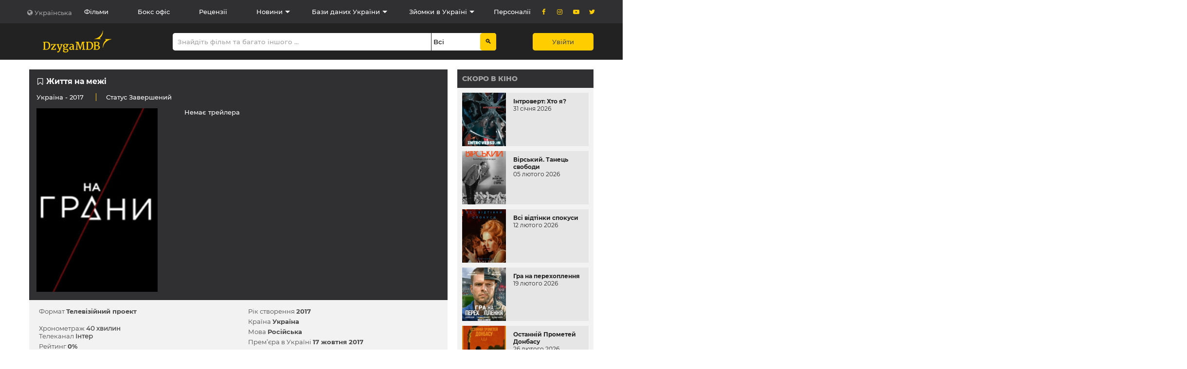

--- FILE ---
content_type: text/html; charset=UTF-8
request_url: https://dzygamdb.com/uk/films/2709
body_size: 12480
content:

<!DOCTYPE html>
<!--[if IE]><![endif]-->
<!--[if IE 8 ]><html dir="ltr" lang="en" class="ie8"><![endif]-->
<!--[if IE 9 ]><html dir="ltr" lang="en" class="ie9"><![endif]-->
<!--[if (gt IE 9)|!(IE)]><!-->
<html dir="ltr" lang="uk">
<!--<![endif]-->
    <head>
        <meta charset="UTF-8"/>

                <!-- Google Tag Manager -->
        <script>
            (function(w,d,s,l,i){
                w[l]=w[l]||[];
                w[l].push({'gtm.start':new Date().getTime(),event:'gtm.js'});
                var f=d.getElementsByTagName(s)[0],
                j=d.createElement(s),dl=l!='dataLayer'?'&l='+l:'';
                j.async=true;
                j.src='https://www.googletagmanager.com/gtm.js?id='+i+dl;f.parentNode.insertBefore(j,f);
            })(window,document,'script','dataLayer','GTM-KLSBMXX');
        </script>
        <!-- End Google Tag Manager -->

        <script async src="https://www.googletagmanager.com/gtag/js?id=UA-150823340-1"></script>
        <script>
            window.dataLayer = window.dataLayer || [];
            function gtag(){dataLayer.push(arguments);}
            gtag('js', new Date());
            gtag('config', 'UA-150823340-1');
        </script>
        
        <meta name="viewport" content="width=device-width, initial-scale=1, shrink-to-fit=no" />
        <meta http-equiv="X-UA-Compatible" content="IE=edge"/>

        <meta name="csrf-param" content="_csrf-frontend">
<meta name="csrf-token" content="MLmc5jzncMTLRHObI1v_mSwKDci12iCw7QA3HdvLY25F-6yVeq0-jbMAId4VCrquT15uoe_tZdKvc10sjYoQNw==">

        <link href="https://dzygamdb.com/uk/films/2709" rel="canonical"/>
        <link rel="shortcut icon" href="/favicon/favicon.ico" />

        <title>Життя на межі | Dzyga MDB</title>
        <meta name="description" content="DzygaMDB - це найбільша база даних про аудіовізуальний сектор України">

        
        
        <meta property="og:title" content="Життя на межі">
<meta property="og:image" content="https://dzygamdb.com/images/cache/projects/2709/big2_8927.jpg">
<meta property="og:url" content="https://dzygamdb.com/site/films-single?id=2709">
<link href="/assets/363d93cc/magnific-popup.css" rel="stylesheet">
<link href="https://pro.fontawesome.com/releases/v5.15.1/css/all.css" rel="stylesheet">
<link href="/css/atom.css" rel="stylesheet">
<link href="/css/modals.css" rel="stylesheet">
<link href="/css/style.bundle.css" rel="stylesheet">
<link href="/css/site-fix.css" rel="stylesheet">
<link href="/css/tooltipster.bundle.min.css" rel="stylesheet">
<link href="/css/chat2.css" rel="stylesheet">    </head>
    <body class="common-home" data-controller="site" data-action="films-single">
                <!-- Google Tag Manager (noscript) -->
        <noscript>
            <iframe src="https://www.googletagmanager.com/ns.html?id=GTM-KLSBMXX" height="0" width="0" style="display:none;visibility:hidden"></iframe>
        </noscript>
        <!-- End Google Tag Manager (noscript) -->
        
        
        
        <header class="dzyga-header" data-controller="site" data-action="films-single"><nav class="top-navigation container" role="navigation"><ol class="languages-list list-dropdown"><li class="list-item"><a href="javascript:void(0)">Українська</a></li><li class="list-item"><a href="/en/films/2709">English</a></li></ol><ol class="navigation-list"><li class="list-item mm4"><a class="" href="/site/films">Фільми</a></li><li class="list-item mm5"><a class="" href="/site/box-office">Бокс офіс</a></li><li class="list-item mm6"><a class="" href="/site/reviews">Рецензії</a></li><li class="list-item mm7 children pro-menu-sub aa"><a href="/site/news" class="zzz">Новини</a><div class="sub-menu sm7 aaa hidden"><div class="list-item w-auto"><a class="" href="/site/news">Новини</a></div><div class="list-item w-auto"><a class="" href="/site/events">Заходи</a></div></div></li><li class="list-item mm8 children pro-menu-sub aa"><a href="/site/partners" class="zzz">Бази даних України</a><div class="sub-menu sm8 aaa hidden"><div class="list-item w-auto"><a class="" href="https://docudays.ua/catalogue/" target="_blank">Електроний каталог української документалістики</a></div><div class="list-item w-auto"><a class="" href="https://locations.com.ua/#/" target="_blank">Маркетплейс українських локацій для знімання</a></div><div class="list-item w-auto"><a class="" href="https://dreamcast.in.ua" target="_blank">Український кастинг-портал DreamCast</a></div></div></li><li class="list-item mm9 children pro-menu-sub  aa"><a href="/site/aspects" class="zzz">Зйомки в Україні</a><div class="sub-menu sm9 aaa hidden"><div class="list-item w-auto"><a class="" href="/site/aspects">Юридичні питання</a></div><div class="list-item w-auto"><a class="" href="/site/film-commission">Кінокомісії та державні органи</a></div></div></li><li class="list-item mm11"><a class="" href="/site/persons">Персоналії</a></li></ol><ol class="social-list"><div class="list-item"><a href="https://www.facebook.com/dzygamdb" target="_blank"><i class="icon icon-facebook"></i></a></div><div class="list-item"><a href="https://instagram.com/golden_dzyga/" target="_blank"><i class="icon icon-instagram"></i></a></div><div class="list-item"><a href="https://www.youtube.com/channel/UC3d9SmwN6bu-cQrMALwJOnA" target="_blank"><i class="icon icon-youtube-play"></i></a></div><div class="list-item"><a href="https://twitter.com/dzygamdb" target="_blank"><i class="icon icon-twitter"></i></a></div></ol></nav><div class="main-navigation container" role="search" itemscope itemtype="https://schema.org/WebSite"><meta itemprop="url" content="https://dzygamdb.com"/><a href="/"><script type="application/ld+json">{"@context":"https://schema.org","@type":"Organization","name": "Logo DzygaMDB","url": "https://dzygamdb.com","logo": "https://dzygamdb.com/img/svg/logo.svg"}</script><img src="/img/svg/logo.svg" alt="Logo DzygaMDB"></a><!-- SEARCHING START --><form id="searching" name="searching" class="search-wrapper" action="/uk/searching.html" method="get" itemprop="potentialAction" itemscope itemtype="https://schema.org/SearchAction"><div class="search"><meta itemprop="target" content="https://dzygamdb.com/uk/searching.html?q={q}"/><label for="search_text"></label><input id="search_text" itemprop="query-input" name="q" minlength="1" required value="" placeholder="Знайдіть фільм та багато іншого ..."></div><div class="select"><label id="searching_type-label" for="searching_type"></label><select id="searching_type" name="type"><option value="0" selected>Всі</option><option value="1" >Фільми</option><option value="2" >Рецензії</option><option value="3" >Новини</option><option value="4" >Заходи</option><option value="5" >Персоналії</option><option value="6" >Компанії та послуги</option><option value="7" >Кастинги та вакансії</option><option value="8" >Сценарії</option></select></div><input type="submit" value="&#128269;" class="link-search"></form><!-- SEARCHING END --><a href="/login/index" class="btn">Увійти</a></div><div class="dzyga-header-mobile"><a href="/" class="logo"><svg class="logo" width="200" height="45" version="1.1" xmlns="http://www.w3.org/2000/svg" xmlns:xlink="http://www.w3.org/1999/xlink" x="0px" y="0px" viewBox="0 0 225 64" style="enable-background:new 0 0 225 64;" xml:space="preserve"><style type="text/css">.st0{fill:#FFCD00;}</style><path class="st0" d="M157.5,56.2v-1.8c1.4,0,2.6-0.4,3.5-1.2c0.9-0.8,1.4-2,1.4-3.5c0-1.6-0.4-2.7-1.3-3.5c-0.8-0.8-2-1.1-3.6-1.2
v-2.1c1.1-0.1,2-0.5,2.6-1.1c0.7-0.8,1.1-1.9,1.1-3.4c0-1.3-0.4-2.3-1.3-3c-0.6-0.5-1.5-0.8-2.5-0.9v-1.9c2.2,0.1,3.9,0.5,5.2,1.3
c1.4,0.9,2.1,2.2,2.1,4c0,1.4-0.4,2.6-1.1,3.6c-0.7,1-1.8,1.6-3.1,1.9c1.1,0,2,0.3,2.9,0.8c0.9,0.5,1.6,1.2,2.1,2
c0.5,0.8,0.8,1.8,0.8,2.9c0,2.3-0.9,4-2.6,5.2C162.3,55.5,160.2,56.1,157.5,56.2z M157.5,32.6v1.9c-0.3,0-0.7-0.1-1.1-0.1
c-0.4,0-0.9,0-1.4,0c-0.6,0-1,0.1-1.2,0.2l0,8.2c0.3,0.1,0.9,0.1,1.7,0.1h1.3c0.3,0,0.5,0,0.8,0V45l-0.1,0h-1.7c-0.9,0-1.6,0-2,0.1
v8.8c0.2,0.1,0.7,0.3,1.4,0.4c0.7,0.1,1.4,0.2,2.1,0.2c0.1,0,0.2,0,0.2,0v1.8c-0.4,0-0.8,0-1.2,0c-0.5,0-1,0-1.6,0
c-0.6,0-1.1,0-1.4-0.1c-0.3,0-0.6,0-0.9-0.1c-0.3,0-0.7,0-1.2,0h-3.6v-1.6L150,54v-19l-2.4-0.3v-1.8h4.1c0.3,0,0.6,0,0.9,0
c0.3,0,0.5,0,0.8-0.1c1.3-0.1,2.5-0.1,3.3-0.1C157,32.6,157.2,32.6,157.5,32.6L157.5,32.6z M137.1,56v-2c0.7-0.2,1.4-0.6,2.1-1
c1.1-0.8,1.9-1.9,2.5-3.3c0.6-1.4,0.9-3.1,0.9-5c0-3.3-0.7-5.8-2-7.6c-0.9-1.1-2.1-1.9-3.5-2.3v-2.2c2.9,0.3,5.1,1.2,6.7,2.8
c1.9,1.9,2.9,4.7,2.9,8.3c0,2.5-0.5,4.7-1.5,6.6c-1,1.9-2.4,3.3-4.2,4.3C139.8,55.4,138.5,55.8,137.1,56z M137.1,32.7v2.2
c-0.7-0.2-1.5-0.3-2.3-0.3c-1.3,0-2.4,0.1-3.2,0.3v18.9c0.8,0.3,1.9,0.5,3.1,0.5c0.4,0,0.7,0,0.9,0c0.5,0,1.1-0.1,1.6-0.3v2
c-0.7,0.1-1.4,0.2-2.2,0.2c-0.5,0-1.2,0-2.3-0.1c-0.9-0.1-1.8-0.1-2.9-0.1h-4.4v-1.6l2.4-0.5v-19l-2.3-0.3v-1.8h4.3
c0.8,0,1.8,0,3-0.1c0.3,0,0.7,0,1.2-0.1c0.5,0,1,0,1.4,0C136,32.6,136.6,32.6,137.1,32.7L137.1,32.7z M83.4,56.3v-2.2
c0.1,0,0.1,0,0.2,0c0.5,0,1-0.1,1.5-0.3c0.5-0.2,0.9-0.4,1.2-0.7l0-5.4c-1.1,0-2.1,0.1-3,0.4v-2c1-0.2,2-0.3,3-0.3V45
c0-1.4-0.3-2.4-1-2.9c-0.5-0.4-1.2-0.7-2-0.8V39c0.2,0,0.4,0,0.5,0c2,0,3.5,0.4,4.6,1.3c1.1,0.9,1.6,2.4,1.6,4.4v9.8H92v1.2
c-0.4,0.2-0.8,0.4-1.4,0.5c-0.6,0.1-1.2,0.2-1.7,0.2c-0.7,0-1.3-0.1-1.6-0.4c-0.3-0.3-0.5-0.8-0.5-1.5
C85.8,55.5,84.7,56.1,83.4,56.3L83.4,56.3z M97.2,54l1.3-18.8l-2.9-0.3v-2.1h8.1l4.7,14.7l0.6,2.5l0.7-2.5l4.5-14.7h7.5v2.1
l-2.8,0.3l1.6,18.8l2.5,0.5v1.6h-8.6v-1.6L117,54l-1.1-13.1l-0.1-5.5l-0.6,2.3l-5.9,18.6h-1.3l-5.5-15.8c-0.5-1.4-1.1-3.1-1.7-5.2
l-0.1,4.8L100,53.9l2.8,0.5v1.6h-8.2v-1.6L97.2,54z M83.4,39v2.3c-0.3,0-0.5,0-0.8,0c-0.7,0-1.4,0.1-2.3,0.3
c-0.9,0.2-1.6,0.5-2.2,0.9l-0.7-1.7c0.7-0.6,1.7-1,3-1.3C81.4,39.2,82.4,39,83.4,39L83.4,39z M83.4,46.2v2
c-0.4,0.1-0.8,0.3-1.2,0.4c-1.2,0.6-1.8,1.4-1.8,2.6c0,1.9,1,2.9,3,3v2.2c-0.4,0.1-0.9,0.1-1.4,0.1c-1,0-2-0.2-2.8-0.6
c-0.8-0.4-1.5-1-1.9-1.7c-0.4-0.7-0.7-1.5-0.7-2.4c0-1.3,0.5-2.5,1.5-3.3c1-0.9,2.2-1.5,3.7-1.9C82.3,46.4,82.8,46.3,83.4,46.2
L83.4,46.2z M65.5,64v-2c0.3,0,0.5,0,0.8,0c1.6,0,2.7-0.2,3.5-0.7c0.8-0.5,1.2-1.3,1.2-2.3c0-0.7-0.1-1.3-0.3-1.7
c-0.2-0.4-0.6-0.7-1.2-1C68.9,56.1,68.1,56,67,56l-1.6,0v-2.7c0.6,0,1.5,0,2.4,0c2.5,0,4.1,0.4,5,1.3c0.9,0.8,1.3,2,1.3,3.5
c0,1.2-0.4,2.3-1.1,3.2c-0.7,0.9-1.8,1.6-3.1,2c-1.3,0.5-2.8,0.7-4.5,0.7L65.5,64L65.5,64z M65.5,50.3v-1.9c0.1,0,0.2,0,0.3,0
c1.1,0,1.9-0.3,2.3-1c0.5-0.7,0.7-1.6,0.7-2.9c0-2.7-1.1-4-3.3-4.1v-1.7c0.1,0,0.3,0,0.4,0c1.9,0,3.4,0.4,4.6,1.3
c0.4-0.7,1.3-1,2.7-1h1.6v2.8h-3c0.3,0.7,0.5,1.5,0.5,2.5c0,1.3-0.3,2.4-1,3.3c-0.6,0.9-1.5,1.6-2.5,2.1
C67.9,50.1,66.7,50.3,65.5,50.3z M11.7,32.7c2.9,0.3,5.1,1.2,6.7,2.8c1.9,1.9,2.9,4.7,2.9,8.3c0,2.5-0.5,4.7-1.5,6.6
c-1,1.9-2.4,3.3-4.2,4.3c-1.2,0.7-2.5,1.1-3.9,1.3v-2c0.7-0.2,1.4-0.6,2.1-1c1.1-0.8,1.9-1.9,2.5-3.3c0.6-1.4,0.9-3.1,0.9-5
c0-3.3-0.7-5.8-2-7.6c-0.9-1.1-2.1-1.9-3.5-2.3V32.7L11.7,32.7z M65.5,38.7v1.7c0,0-0.1,0-0.1,0c-1,0-1.7,0.3-2.3,0.9
s-0.9,1.5-0.9,2.6c0,1.3,0.3,2.4,0.9,3.2c0.5,0.8,1.3,1.2,2.4,1.2v1.9l-0.1,0c-1.1,0-2.1-0.1-3-0.4c-0.1,0.3-0.2,0.7-0.2,1
c0,0.3,0,0.5,0,0.6c0,0.6,0.2,1,0.5,1.3c0.3,0.3,0.8,0.4,1.5,0.5c0.3,0,0.7,0,1.3,0V56l-0.6,0c-1.1,0-1.9,0-2.5-0.1
c-0.5,0.7-0.7,1.5-0.7,2.5c0,1.2,0.4,2.1,1.3,2.7c0.7,0.5,1.5,0.8,2.5,0.9v2c-2.1,0-3.8-0.4-5.1-1c-1.4-0.7-2.1-1.8-2.1-3.4
c0-0.8,0.3-1.6,0.8-2.3c0.5-0.7,1.1-1.3,1.8-1.7c-0.5-0.2-0.9-0.4-1.2-0.7c-0.2-0.3-0.4-0.6-0.4-0.9c-0.1-0.3-0.1-0.7-0.1-1.1
c0-0.4,0.2-1,0.6-1.7c0.4-0.7,0.8-1.3,1.3-1.8c-1.7-1-2.6-2.5-2.6-4.6c0-1.3,0.3-2.4,1-3.3c0.7-0.9,1.6-1.6,2.7-2
C63.2,39,64.3,38.8,65.5,38.7L65.5,38.7z M37.8,40.8l-8.2,11.5L28,54.3l7-0.4l1-2.5h2l-0.2,4.7H23.9l-0.6-1.3l1.3-1.9l7.5-10.4
l1.3-1.4l-6.5,0.2l-1,2.9H24v-4.8h13.3L37.8,40.8L37.8,40.8z M41.8,60.7c0.5,0.1,1,0.2,1.6,0.2c0.9,0,1.7-0.4,2.5-1.1
c0.8-0.8,1.4-2,1.9-3.7h-0.7l-5.9-14.4l-1.5-0.3v-2h7.6v2l-2,0.3l3.3,9.3l0.7,2.5l0.7-2.5l2.8-9.3l-2.2-0.3v-2h6.9v2l-1.6,0.3
c-1.1,3.2-2.2,6.3-3.3,9.2c-1.1,2.9-1.9,4.9-2.3,5.9c-0.7,1.8-1.5,3.3-2.1,4.3c-0.7,1-1.5,1.7-2.4,2.1c-0.6,0.5-1.4,0.8-2.3,0.8
c-0.3,0-0.6,0-1-0.1c-0.3,0-0.6-0.1-0.7-0.2V60.7z M2.4,54v-19l-2.3-0.3v-1.8h4.3c0.8,0,1.8,0,3-0.1c0.3,0,0.7,0,1.2-0.1
c0.5,0,1,0,1.4,0c0.6,0,1.2,0,1.8,0.1v2.2c-0.7-0.2-1.5-0.3-2.3-0.3c-1.3,0-2.4,0.1-3.2,0.3v18.9c0.8,0.3,1.9,0.5,3.1,0.5
c0.4,0,0.7,0,0.9,0c0.5,0,1.1-0.1,1.6-0.3v2c-0.7,0.1-1.4,0.2-2.2,0.2c-0.5,0-1.2,0-2.3-0.1c-0.9-0.1-1.8-0.1-2.9-0.1H0v-1.6
L2.4,54z"/><path class="st0" d="M174.8,49.9c0-5.8,0.9-9.9,2.4-13.2c1.5-3.2,3.5-5.6,5.8-7.9c0.4-0.4,0.7-0.9,0.6-1.4c-0.1-1-1.6-1.5-2.4-1.8
l0.1-0.6H200l0,0.6c-6.4,1-12.2,4-16.6,8.3c-4.3,4.2-7.2,9.7-7.9,16L174.8,49.9L174.8,49.9z M175.2,0l-0.6,0
c-0.8,6.3-3.7,11.8-7.9,16c-4.4,4.4-10.2,7.3-16.6,8.3l0,0.6h18.7l0.1-0.6c-0.8-0.4-2.3-0.8-2.4-1.8c-0.1-0.5,0.3-1.1,0.6-1.4
c2.2-2.3,4.3-4.7,5.8-7.9C174.3,9.9,175.2,5.8,175.2,0z"/></svg></a><a href="javascript:void(0)" class="btn-menu"><span></span><span></span><span></span><span></span></a><div class="mobile-menu"><div class="wrapper mt100 w100p"><form id="form-search2" name="search2" class="search-wrapper" action="/uk/searching.html" method="get" itemprop="potentialAction" itemscope itemtype="https://schema.org/SearchAction"><!--input name="_csrf-frontend" value="MLmc5jzncMTLRHObI1v_mSwKDci12iCw7QA3HdvLY25F-6yVeq0-jbMAId4VCrquT15uoe_tZdKvc10sjYoQNw==" type="hidden"><input name="return" value="/uk/films/2709" type="hidden"--><meta itemprop="target" content="https://dzygamdb.com/uk/searching.html?q={q}"/><input itemprop="query-input" minlength="1" required id="search_text2" name="q" placeholder="Пошук ..."></form><ol class="navigation-list"><li class="list-item"><a class="" href="/site/films">Фільми</a></li><li class="list-item"><a class="" href="/site/box-office">Бокс офіс</a></li><li class="list-item"><a class="" href="/site/reviews">Рецензії</a></li><li class="list-item"><a class="" href="/site/news">Новини</a></li><li class="list-item"><a class="" href="/site/events">Заходи</a></li><li class="list-item"><a class="" href="/site/persons">Персоналії</a></li><li class="list-item"><a href="/site/aspects" class="">Юридичні питання</a></li><li class="list-item"><a href="/site/film-commission" class="">Кінокомісії та державні органи</a></li></ol><a href="/login/index" class="btn">Увійти</a><ol class="languages-list list-dropdown"><li class="list-item"><a href="javascript:void(0)" class="w100p">Українська</a></li><li class="list-item"><a href="/en/films/2709" class="w100p">English</a></li></ol><ol class="social-list"><li class="list-item"><a href="https://www.facebook.com/dzygamdb" target="_blank"><i class="icon icon-facebook"></i></a></li><li class="list-item"><a href="https://instagram.com/golden_dzyga/" target="_blank"><i class="icon icon-instagram"></i></a></li><li class="list-item"><a href="https://www.youtube.com/channel/UC3d9SmwN6bu-cQrMALwJOnA" target="_blank"><i class="icon icon-youtube-play"></i></a></li><li class="list-item"><a href="https://twitter.com/dzygamdb" target="_blank"><i class="icon icon-twitter"></i></a></li></ol></div></div></div></header>
        
<main class="container" data-view="/pro-mine/project-view">
    <div class="dzyga-main film" role="main">
        
<section class="single-cinema" itemscope itemtype="https://schema.org/Movie">
    <div class="cinema-preview">
        <div class="cinema-info">
            <p class="cinema-name">
                <a href="/login/index" class="add-to-bookmark"><i class="icon icon-bookmark-empty"></i></a>                <span itemprop="name">Життя на межі</span>
            </p>
            <p class="cinema-production">
                                <a>Україна</a>                - 2017            </p>
            <p class="cinema-status">
                Статус <span>Завершений</span>            </p>

            <div class="cinema-rating">
                <div class="">
                                    </div>
            </div>
        </div>

        <div class="cinema-poster">
            <img itemprop="image" src="https://dzygamdb.com/images/cache/projects/2709/big2_8927.jpg" alt="">
            <a href="javascript:void(0)"></a>
        </div>

        <div class="cinema-video ml40">Немає трейлера</div>    </div>

    <div class="cinema-full-information">
        <div class="cinema-info-wrapper cinema-production pb0">
            <p class="characteristic">Формат <a>Телевізійний проект</a></p><p><br>Хронометраж  <b>40 хвилин</b><br>Телеканал <b>Інтер</b><br></p><p class="characteristic">Рейтинг <a>0%</a></p><p class="characteristic">Частка <a>0%</a></p><p class="characteristic">Жанр <a>Мелодрама</a></p><p class="characteristic">Виробник <a href="/site/comp-single?id=245" target="_blank">Інтер Медіа Груп</a></p><p class="characteristic" itemprop='director' itemscope itemtype="https://schema.org/Person">Режисери-постановники <a itemprop="name" href="/site/pers-single?id=17233" target="_blank" data-p="pers">Андрій Колесник (II)</a></p><p class="characteristic"  itemscope itemtype="https://schema.org/Person">Актори 2-го плану <a itemprop="name" href="/site/persons-single?id=1683" target="_blank" data-p="pers-prof">Тетяна Гапічева</a><a itemprop="name" href="/site/persons-single?id=1698" target="_blank" data-p="pers-prof">Олександр Григор'єв</a></p><p class="characteristic"  itemscope itemtype="https://schema.org/Person">Телеведучi <a itemprop="name" href="/site/pers-single?id=24408" target="_blank" data-p="pers">Жанна Тихонова</a></p>        </div>

        <div class="cinema-info-wrapper cinema-production pb0">
            <p class="characteristic">Рік створення <a>2017</a></p><p class="characteristic">Країна <a>Україна</a></p><p class="characteristic">Мова <a>Російська</a></p><p class="characteristic">Прем’єра в Україні <a>17 жовтня 2017</a></p></p>        </div>

        
        <div class="cinema-description" itemprop="description"><p>Цикл психологічних мелодрам розповідає реальні історії з життя людей, які викликали резонанс у суспільстві або були показані на телебаченні.<br />
Головними героями є звичайні люди, які опинилися у складних життєвих ситуаціях. У проекті піднімаються теми взаємин між різними поколіннями, сімейних проблем і батьківських обов&rsquo;язків, проступків і покарань за них. Персонажі потрапляють у неприємні історії або стають заручниками важких ситуацій, для виходу з яких їм необхідно зробити складний моральний вибір. Проект показує, до чого призводять необдумані рішення і до яких наслідків можуть привести банальна дурість або спроба обману.</p></div>    </div>
</section>

<script>
    function myAdd(id, item) {
        let request = new XMLHttpRequest();
        request.open('POST', '/uk/site/select-'+item, true);
        request.setRequestHeader("Content-type", "application/x-www-form-urlencoded");
        request.addEventListener('readystatechange', function() {
            if (request.readyState == 4 && request.status == 200) {
                let a = JSON.parse(request.responseText);
                let bookmarks = document.getElementsByClassName('f'+a.message);
                for (let i = 0; i < bookmarks.length; i++) {
                    bookmarks[i].classList.add('active');
                    bookmarks[i].setAttribute('onClick', 'myDel('+id+', \''+item+'\')');
                }
            }
        });
        request.send('_csrf-frontend=' + yii.getCsrfToken() + '&id='+id);
    }

    function myDel(id, item) {
        let request = new XMLHttpRequest();
        request.open('POST', '/uk/site/unselect-'+item, true);
        request.setRequestHeader("Content-type", "application/x-www-form-urlencoded");
        request.addEventListener('readystatechange', function() {
            if (request.readyState == 4 && request.status == 200) {
                let a = JSON.parse(request.responseText);
                let bookmarks = document.getElementsByClassName('f'+a.message);
                for (let i = 0; i < bookmarks.length; i++) {
                    bookmarks[i].classList.remove('active');
                    bookmarks[i].setAttribute('onClick', 'myAdd('+id+', \''+item+'\')');
                }
            }
        });
        request.send('_csrf-frontend=' + yii.getCsrfToken() + '&id='+id);
    }
</script>

        
        <section class="single-cinema">
            <div class="cinema-frames h180">
                <h5 class="heading">Кадри з фільму</h5>
                <div class="html-code grid-of-images"><div class="popup-gallery"><a href="https://dzygamdb.com/images/origin/projects/2709/f_8927.jpg"><img src="https://dzygamdb.com/images/cache/projects/2709/small_8927.jpg" width="110" height="90" alt=""></a></div></div>            </div>

            
                        <div class="cinema-reactions-wrapper">
                <div class="tabs-btn-wrapper">
                    <a href="javascript:void(0)" class="tab-btn active">Рецензії/Коментарі</a>
                </div>
                <div class="tabs-content">
                    <div class="tab active">
                        <p class="pl15 pt10">На жаль, ані рецензій ані коментарів до проекта ще ніхто не залишив</p>                                                    <p class="enter-warning">
                                <a href="/login/index">Увійдіть</a> для того, щоб залишити рецензію або коментар                            </p>
                            
                                            </div>
                </div>
            </div>
        </section>
    </div>

        <aside role="complementary">
        
<div class="celebrities">
    <h4 class="aside-heading"><a href="/site/films">Скоро в кіно</a></h4>
    <div class="premier-wrapper">
                    <div class="premier-film w100p">
                <div class="premier-film-photo" style="background-image:url(https://dzygamdb.com/images/cache/projects/6392/big2_20104.jpg)"></div>
                <div class="premier-film-desc">
                    <p class="premier-film-name">Інтроверт: Хто я?</p>
                    <p class="premier-film-date">31 січня 2026</p>
                </div>
                <a href="/site/films-single?id=6392" class="link"></a>
            </div>
                    <div class="premier-film w100p">
                <div class="premier-film-photo" style="background-image:url(https://dzygamdb.com/images/cache/projects/6422/big2_20494.jpg)"></div>
                <div class="premier-film-desc">
                    <p class="premier-film-name">Вірський. Танець свободи</p>
                    <p class="premier-film-date">05 лютого 2026</p>
                </div>
                <a href="/site/films-single?id=6422" class="link"></a>
            </div>
                    <div class="premier-film w100p">
                <div class="premier-film-photo" style="background-image:url(https://dzygamdb.com/images/cache/projects/6433/big2_21084.jpg)"></div>
                <div class="premier-film-desc">
                    <p class="premier-film-name">Всі відтінки спокуси</p>
                    <p class="premier-film-date">12 лютого 2026</p>
                </div>
                <a href="/site/films-single?id=6433" class="link"></a>
            </div>
                    <div class="premier-film w100p">
                <div class="premier-film-photo" style="background-image:url(https://dzygamdb.com/images/cache/projects/6414/big2_20755.jpg)"></div>
                <div class="premier-film-desc">
                    <p class="premier-film-name">Гра на перехоплення</p>
                    <p class="premier-film-date">19 лютого 2026</p>
                </div>
                <a href="/site/films-single?id=6414" class="link"></a>
            </div>
                    <div class="premier-film w100p">
                <div class="premier-film-photo" style="background-image:url(https://dzygamdb.com/images/cache/projects/6552/big2_21158.jpg)"></div>
                <div class="premier-film-desc">
                    <p class="premier-film-name">Останній Прометей Донбасу</p>
                    <p class="premier-film-date">26 лютого 2026</p>
                </div>
                <a href="/site/films-single?id=6552" class="link"></a>
            </div>
            </div>
</div>

        
<div class="box-office">
    <h4 class="aside-heading"><a href="/site/box-office">Бокс офіс</a></h4>
    <ul class="film-list">
        
            <li class="list-item">
                <a href="/site/films-single?id=1080">
                    Мавка. Лісова пісня                </a>
                <span class="film-income">₴&nbsp;156&nbsp;161&nbsp;727</span>
            </li>
            
            <li class="list-item">
                <a href="/site/films-single?id=6396">
                    Антарктида                </a>
                <span class="film-income">₴&nbsp;94&nbsp;100&nbsp;000</span>
            </li>
            
            <li class="list-item">
                <a href="/site/films-single?id=111">
                    Я, Ти, Він, Вона                </a>
                <span class="film-income">₴&nbsp;71&nbsp;039&nbsp;476</span>
            </li>
            
            <li class="list-item">
                <a href="/site/films-single?id=1772">
                    Довбуш                </a>
                <span class="film-income">₴&nbsp;68&nbsp;531&nbsp;881</span>
            </li>
            
            <li class="list-item">
                <a href="/site/films-single?id=5062">
                    Ти – Космос                </a>
                <span class="film-income">₴&nbsp;59&nbsp;900&nbsp;000</span>
            </li>
            
            <li class="list-item">
                <a href="/site/films-single?id=1631">
                    Я, «Побєда» і Берлін                </a>
                <span class="film-income">₴&nbsp;59&nbsp;324&nbsp;059</span>
            </li>
            
            <li class="list-item">
                <a href="/site/films-single?id=5684">
                    Конотопська відьма                </a>
                <span class="film-income">₴&nbsp;57&nbsp;443&nbsp;591</span>
            </li>
            
            <li class="list-item">
                <a href="/site/films-single?id=44">
                    Скажене весілля                </a>
                <span class="film-income">₴&nbsp;54&nbsp;910&nbsp;768</span>
            </li>
            
            <li class="list-item">
                <a href="/site/films-single?id=5951">
                    Потяг у 31 грудня                </a>
                <span class="film-income">₴&nbsp;52&nbsp;048&nbsp;550</span>
            </li>
            
            <li class="list-item">
                <a href="/site/films-single?id=43">
                    Скажене весілля 2                </a>
                <span class="film-income">₴&nbsp;41&nbsp;268&nbsp;466</span>
            </li>
                </ul>
</div>

        
        
<div class="celebrities">
    <h4 class="aside-heading"><a href="/site/persons">Персоналії</a></h4>
    <div class="persons-wrapper">
                    <div class="person">
                <a href="/site/persons-single?id=2991" class="link" target="_blank"></a>
                <div class="person-photo" style="background-image: url(/img/default_poster.jpg)"></div>
                <p class="person-name">Владислава Музика</p>
                <p class="person-proffesion">Акторка</p>
            </div>
            </div>
</div>

<style>
    aside .person {
        width: 100% !important;
    }
</style>
    </aside>
    </main>


<script>
    function myAdd(id, item) {
        let request = new XMLHttpRequest();
        request.open('POST', '/uk/site/select-'+item, true);
        request.setRequestHeader("Content-type", "application/x-www-form-urlencoded");
        request.addEventListener('readystatechange', function() {
            if (request.readyState == 4 && request.status == 200) {
                let a = JSON.parse(request.responseText);
                let bookmarks = document.getElementsByClassName('f'+a.message);
                for (let i = 0; i < bookmarks.length; i++) {
                    bookmarks[i].classList.add('active');
                    bookmarks[i].setAttribute('onClick', 'myDel('+id+', \''+item+'\')');
                }
            }
        });
        request.send('_csrf-frontend=' + yii.getCsrfToken() + '&id='+id);
    }

    function myDel(id, item) {
        let request = new XMLHttpRequest();
        request.open('POST', '/uk/site/unselect-'+item, true);
        request.setRequestHeader("Content-type", "application/x-www-form-urlencoded");
        request.addEventListener('readystatechange', function() {
            if (request.readyState == 4 && request.status == 200) {
                let a = JSON.parse(request.responseText);
                let bookmarks = document.getElementsByClassName('f'+a.message);
                for (let i = 0; i < bookmarks.length; i++) {
                    bookmarks[i].classList.remove('active');
                    bookmarks[i].setAttribute('onClick', 'myAdd('+id+', \''+item+'\')');
                }
            }
        });
        request.send('_csrf-frontend=' + yii.getCsrfToken() + '&id='+id);
    }
</script>

        <section class="dzyga-faq container mt10">
            <div class="container">
                <h6 class="heading faq-heading block-open">Онлайн кінобаза України</h6>
                <div class="block-content">
                    <p>
                        Якщо у вас виникли будь-які технічні складнощі, будь ласка, напишіть нам листа на<a href="mailto:info@dzygamdb.com"> info@dzygamdb.com</a>, або скористайтеся Telegram за номером <a href="tel:+380968892191">+38(096)889-21-91</a>
                    </p>
                    <p>
                        З питань розміщення реклами звертайтеся за адресою: <a href="mailto:ad@dzygamdb.com">ad@dzygamdb.com</a>. Варіанти розміщення дивіться за <a href="/site/details">посиланням</a>
                    </p>
                </div>
            </div>
        </section>

        
        <section class="dzyga-bottom-navigation" role="contentinfo"><div class="container"><div><a href="/" class="logo-ling"><svg class="logo" width="145" height="30" viewBox="0 0 145 30" fill="none"
                     xmlns="http://www.w3.org/2000/svg"><path
                        d="M0 0H5.03707C8.29017 0 10.4939 0.158451 11.6482 0.475352C12.8025 0.792253 13.6421 1.26761 14.2717 1.95423C14.8489 2.64084 15.2161 3.38028 15.3735 4.27817C15.531 5.12324 15.5834 6.81338 15.5834 9.29577V18.4859C15.5834 20.8627 15.4785 22.3944 15.2686 23.1866C15.0587 23.9789 14.6914 24.6127 14.1143 25.0352C13.5896 25.4577 12.9075 25.7746 12.1204 25.9859C11.3334 26.1444 10.1266 26.25 8.50005 26.25H0V0ZM6.71609 4.48944V21.7606C7.71301 21.7606 8.29017 21.5493 8.50005 21.1796C8.70993 20.8099 8.81487 19.7007 8.81487 17.9577V7.76408C8.81487 6.60211 8.7624 5.80986 8.70993 5.49296C8.65746 5.17606 8.44758 4.91197 8.18523 4.75352C7.97536 4.54225 7.45066 4.48944 6.71609 4.48944Z" /><path
                        d="M28.6483 4.75342V9.50694L23.8736 21.9189H28.6483V26.2499H17.6298V21.7605L22.5094 9.0844H18.1545V4.75342H28.6483Z" /><path
                        d="M45.0188 4.75342L43.1823 20.3344C42.8675 22.8168 42.6576 24.4541 42.4478 25.352C42.2379 26.2499 41.9231 26.9893 41.4508 27.5703C40.9786 28.1513 40.349 28.5738 39.5619 28.8379C38.7224 29.102 37.4632 29.2605 35.6267 29.2605H31.6915V25.8274C32.6884 25.8274 33.3181 25.7745 33.6329 25.6689C33.9477 25.5633 34.0526 25.352 34.0526 24.9823C34.0526 24.8238 33.8952 24.0844 33.6329 22.7112L30.1174 4.75342H35.994L38.0928 19.2781L39.1422 4.75342H45.0188Z" /><path
                        d="M61.4942 4.75351V21.338C61.4942 23.5563 61.4417 25.0352 61.3367 25.669C61.2318 26.3028 60.8645 26.9894 60.2349 27.7289C59.6053 28.4683 58.7657 28.9965 57.6639 29.419C56.562 29.7887 55.1454 30 53.5188 30C51.4725 30 49.7935 29.6303 48.5342 28.9436C47.2749 28.257 46.6453 26.831 46.5928 24.7711H52.8892C52.8892 25.7218 53.2565 26.1972 53.9386 26.1972C54.4108 26.1972 54.7781 26.0387 54.9355 25.7746C55.0929 25.4577 55.1978 24.8767 55.1978 23.926V22.2887C54.6207 22.8169 54.0435 23.1866 53.4663 23.4507C52.8892 23.7148 52.1546 23.7676 51.4725 23.7676C50.3182 23.7676 49.3737 23.5035 48.5867 23.081C47.8521 22.6056 47.3274 21.9718 47.0651 21.2324C46.8027 20.4401 46.6453 19.3838 46.6453 17.9577V10.088C46.6453 8.02816 47.0126 6.6021 47.7472 5.70421C48.4817 4.80632 49.5836 4.38379 51.0527 4.38379C51.8398 4.38379 52.6268 4.54224 53.2565 4.91196C53.9386 5.22886 54.5157 5.75703 55.0404 6.44365L55.5126 4.80632H61.4942V4.75351ZM55.0404 10.4577C55.0404 9.45421 54.9879 8.87323 54.883 8.55632C54.7781 8.29224 54.5157 8.13379 54.1484 8.13379C53.7811 8.13379 53.5188 8.29224 53.3614 8.60914C53.204 8.92604 53.1515 9.50703 53.1515 10.4577V17.6936C53.1515 18.6444 53.204 19.2782 53.3089 19.5422C53.4139 19.8063 53.6762 19.9648 54.0435 19.9648C54.4632 19.9648 54.7256 19.8063 54.883 19.4366C54.9879 19.0669 55.0929 18.3275 55.0929 17.1127V10.4577H55.0404Z" /><path
                        d="M70.2566 13.0458H64.1701V11.6198C64.1701 9.98246 64.38 8.66204 64.7473 7.76415C65.1146 6.86627 65.9016 6.07401 67.0035 5.38739C68.1054 4.70077 69.627 4.33105 71.4634 4.33105C73.6671 4.33105 75.2937 4.70077 76.3955 5.49303C77.4974 6.28528 78.1795 7.23598 78.3894 8.39796C78.5992 9.55993 78.7042 11.8839 78.7042 15.4226V26.1972H72.4078V24.2958C71.9881 25.0881 71.5159 25.6163 70.8862 26.0388C70.2566 26.4085 69.522 26.6198 68.6301 26.6198C67.4757 26.6198 66.4788 26.3029 65.5344 25.6691C64.5899 25.0353 64.1177 23.6092 64.1177 21.4437V19.7008C64.1177 18.1163 64.38 17.0071 64.8522 16.4261C65.3769 15.8451 66.5837 15.1585 68.5776 14.3663C70.6764 13.5212 71.8307 12.9402 71.9881 12.6761C72.1455 12.3592 72.198 11.7782 72.198 10.8804C72.198 9.7712 72.093 9.03176 71.9356 8.66204C71.7782 8.34514 71.5159 8.13387 71.0961 8.13387C70.6764 8.13387 70.3615 8.29232 70.2566 8.55641C70.1517 8.82049 70.0992 9.55993 70.0992 10.7747V13.0458H70.2566ZM72.3029 16.0036C71.2535 16.7958 70.6764 17.4296 70.5189 17.9578C70.3615 18.486 70.2566 19.2254 70.2566 20.1761C70.2566 21.2853 70.3091 22.0247 70.4665 22.3416C70.6239 22.6585 70.8862 22.817 71.306 22.817C71.7257 22.817 71.9881 22.7113 72.093 22.4473C72.198 22.1832 72.3029 21.5494 72.3029 20.4402V16.0036Z" /><path
                        d="M108.402 0V26.25H102.525V8.55634L100.164 26.25H95.9667L93.5006 8.92606V26.25H87.624V0H96.334C96.5963 1.58451 96.8586 3.4331 97.121 5.59859L98.0654 12.2535L99.6395 0H108.402Z" /><path
                        d="M111.13 0H116.167C119.421 0 121.624 0.158451 122.779 0.475352C123.933 0.792253 124.772 1.26761 125.402 1.95423C125.979 2.64084 126.346 3.4331 126.504 4.27817C126.661 5.12324 126.714 6.81338 126.714 9.29577V18.4859C126.714 20.8627 126.609 22.3944 126.399 23.1866C126.189 23.9789 125.822 24.6127 125.245 25.0352C124.72 25.4577 124.038 25.7746 123.251 25.9859C122.464 26.1444 121.257 26.25 119.63 26.25H111.13V0ZM117.846 4.48944V21.7606C118.791 21.7606 119.421 21.5493 119.63 21.1796C119.84 20.8099 119.945 19.7007 119.945 17.9577V7.76408C119.945 6.60211 119.893 5.80986 119.84 5.49296C119.788 5.17606 119.578 4.91197 119.316 4.75352C119.106 4.54225 118.581 4.48944 117.846 4.48944Z" /><path
                        d="M128.603 0H135.319C137.417 0 139.044 0.158451 140.146 0.528169C141.248 0.84507 142.14 1.53169 142.769 2.53521C143.451 3.53873 143.766 5.17606 143.766 7.44718C143.766 8.97887 143.504 10.0352 143.032 10.669C142.56 11.25 141.615 11.7254 140.198 12.0423C141.772 12.412 142.822 12.993 143.347 13.838C143.924 14.6831 144.186 15.9507 144.186 17.6408V20.0704C144.186 21.8662 143.976 23.1338 143.609 24.0317C143.189 24.8768 142.56 25.4577 141.72 25.7746C140.828 26.0915 139.044 26.25 136.316 26.25H128.498V0H128.603ZM135.319 4.48944V10.2993C135.581 10.2993 135.843 10.2993 136.001 10.2993C136.683 10.2993 137.103 10.1408 137.26 9.82394C137.417 9.50704 137.522 8.55634 137.522 6.97183C137.522 6.12676 137.47 5.59859 137.313 5.22887C137.155 4.91197 136.945 4.7007 136.735 4.59507C136.473 4.54225 136.001 4.48944 135.319 4.48944ZM135.319 14.419V21.7606C136.263 21.7077 136.893 21.6021 137.155 21.2852C137.417 21.0211 137.522 20.3345 137.522 19.2782V16.8486C137.522 15.7394 137.417 15.0528 137.155 14.7887C136.945 14.5775 136.316 14.419 135.319 14.419Z" /></svg></a><div class="social-list center mt20"><div class="list-item"><a href="https://www.facebook.com/dzygamdb" target="_blank"><i class="icon icon-facebook"></i></a></div><div class="list-item ml9"><a href="https://instagram.com/golden_dzyga/" target="_blank"><i class="icon icon-instagram"></i></a></div><div class="list-item ml9"><a href="https://www.youtube.com/channel/UC3d9SmwN6bu-cQrMALwJOnA" target="_blank"><i class="icon icon-youtube-play"></i></a></div><div class="list-item ml9"><a href="https://twitter.com/dzygamdb" target="_blank"><i class="icon icon-twitter"></i></a></div></div></div><div class="bottom-nav-list first"><div class="list-item"><a href="/site/films">Фільми</a><div class="sub-list"><div class="list-item"><a href="/site/films?t=1">Скоро в кіно</a></div><div class="list-item"><a href="/site/films?t=2">Зараз в кіно</a></div><div class="list-item"><a href="/site/films?t=0">Всі фільми</a></div><div class="list-item"><a href="/site/reviews">Рецензії</a></div></div></div></div><div class="bottom-nav-list second"><div class="list-item"><a href="/site/persons">Персоналії</a></div><div class="list-item"><a href="/site/news">Новини</a></div><div class="list-item"><a href="/site/events">Заходи</a></div><div class="list-item"><a href="/site/box-office">Бокс офіс</a></div></div><div class="bottom-nav-list"><div class="list-item"><a href="/site/contact-us">Зв’язатися з нами</a><div class="sub-list"><div class="list-item"><a href="/site/details">Про нас</a></div><div class="list-item"><a href="/site/advertising">Розміщення реклами</a></div><div class="list-item"><a href="/site/faq">FAQ</a></div><div class="list-item"><a href="/site/privacy-policy">Політіка конфіденційності</a></div><div class="list-item"><a href="/site/conditions-of-use">Умови використання</a></div></div></div></div></div></section><footer><p>Dzyga MDB © 2018-2026</p></footer>        <script src="/js/blockHeight.js"></script>
<script src="/js/comment-form.js"></script>
<script src="/assets/8ea0a18/jquery.min.js"></script>
<script src="/assets/363d93cc/jquery.magnific-popup.min.js"></script>
<script src="/assets/c4d1014b/yii.js"></script>
<script src="/js/vendor/baguetteBox.min.js"></script>
<script src="/js/vendor/glide.min.js"></script>
<script src="/js/index.js"></script>
<script src="/js/aspectRatio.js"></script>
<script src="/js/glide.js"></script>
<script src="/js/tabs.js"></script>
<script src="/js/gallery.js"></script>
<script src="/js/bookmark.js"></script>
<script src="/js/video.js"></script>
<script src="/js/vendor/youtube-video.min.js"></script>
<script src="/js/validation.js"></script>
<script src="/js/mobile.js"></script>
<script src="/js/height.js"></script>
<script src="/js/faqheight.js"></script>
<script src="/js/vendor/tooltipster/tooltipster.bundle.min.js"></script>
<script>$(document).ready(function() {
    $('.languages-list').on('click',function() {
        $('.list-dropdown li').css({'opacity':1, 'overflow':'visible', 'visibility':'visible'});
    });
    
    $('.pro-menu-sub.mm7, .sub-menu.sm71')
    .on('mouseover', function() {
        //console.log('показываем 7');
        //$('.sub-menu.aaa').slideToggle('fast');
        $('.sub-menu.sm7').removeClass('hidden');
    })
    .on('mouseout', function() {
        //console.log('скрываем 7');
        $('.sub-menu.sm7').addClass('hidden');
    });
    
    $('.pro-menu-sub.mm8, .sub-menu.sm81')
    .on('mouseover', function() {
        //console.log('показываем 8');
        //$('.sub-menu.aaa').slideToggle('fast');
        $('.sub-menu.sm8').removeClass('hidden');
    })
    .on('mouseout', function() {
        //console.log('скрываем 8');
        $('.sub-menu.sm8').addClass('hidden');
    });
    
    $('.pro-menu-sub.mm9, .sub-menu.sm91')
    .on('mouseover', function() {
        //console.log('показываем 9');
        //$('.sub-menu.aaa').slideToggle('fast');
        $('.sub-menu.sm9').removeClass('hidden');
    })
    .on('mouseout', function() {
        //console.log('скрываем 9');
        $('.sub-menu.sm9').addClass('hidden');
    });
});</script>
<script>jQuery(function ($) {
jQuery('.popup-gallery').magnificPopup({"type":"image","mainClass":"mfp-move-horizontal","removalDelay":500,"callbacks":{"beforeOpen":function() {this.st.image.markup = this.st.image.markup.replace('mfp-figure', 'mfp-figure mfp-with-anim');}},"delegate":"a","gallery":{"enabled":true}});

    $(document).on('click', '.js-send', function () {
        var link = $(this);
        var form = $('#reply-block');
        form.removeClass('hidden');
        var comment = link.closest('.review-item');

        console.log('post_id='+comment.data('post_id'));
        console.log('comment_id='+comment.data('comment_id'));

        $('.postId').val(comment.data('post_id'));
        $('.parentId').val(comment.data('comment_id'));
        form.detach().appendTo(comment.find('.reply-block:first'));

        console.log('Типа должна быть форма');
        console.log(form);
        console.log(comment);
        return false;
    });

});</script>    </body>
</html>


--- FILE ---
content_type: application/javascript; charset=utf-8
request_url: https://dzygamdb.com/js/video.js
body_size: 458
content:
if (document.querySelector('.video-wrapper')) {
    let videoWrapper = document.querySelectorAll('.video-wrapper');
    let videoWrapperLength = videoWrapper.length;
    //console.log('videoWrapperLength='+videoWrapperLength);

    for (let i = 0; i < videoWrapperLength; i++) {
        let videoWidth = videoWrapper[i].offsetWidth;
        let videoHeight = videoWrapper[i].offsetHeight;

        videoWrapper[i].querySelector('youtube-video').setAttribute('width', videoWidth);
        videoWrapper[i].querySelector('youtube-video').setAttribute('height', videoHeight);
    }
}
